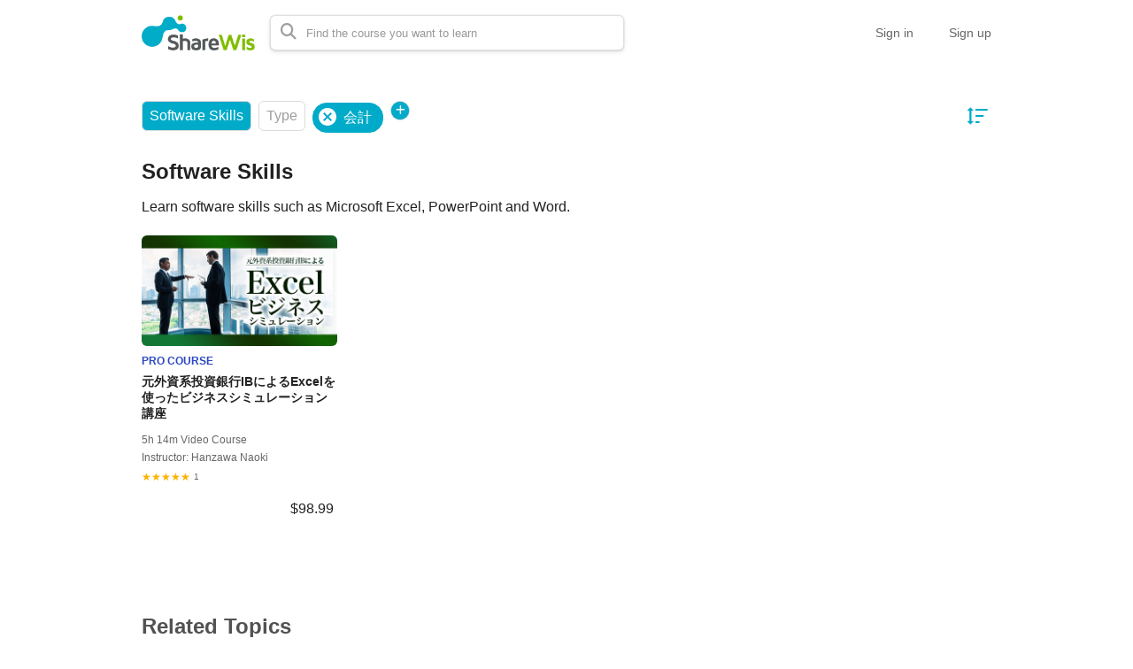

--- FILE ---
content_type: text/html; charset=utf-8
request_url: https://share-wis.com/en/categories/pc-skills?sort=featured&tag_url=accounting
body_size: 14687
content:
<!DOCTYPE html>
<html lang='en'>
<head>
<meta charset='utf-8'>
<meta content='IE=Edge,chrome=1' http-equiv='X-UA-Compatible'>
<meta content='width=device-width, initial-scale=1, maximum-scale=1, user-scalable=0' name='viewport'>
<meta content='telephone=no' name='format-detection'>
<!-- %link(href="/images/favicon.png" rel="shortcut icon") -->
<!-- BEGIN FAVICONS -->
<!-- # For MS-App -->
<meta content='#2d88ef' name='msapplication-TileColor'>
<meta content='/mstile-144x144.png' name='msapplication-TileImage'>
<link href='/images/favicons/favicon.ico' rel='shortcut icon' type='image/vnd.microsoft.icon'>
<link href='/images/favicons/favicon.ico' rel='icon' type='image/vnd.microsoft.icon'>
<!-- # For IOS -->
<link href='/images/favicons/apple-touch-icon-57x57.png' rel='apple-touch-icon' sizes='57x57'>
<link href='/images/favicons/apple-touch-icon-60x60.png' rel='apple-touch-icon' sizes='60x60'>
<link href='/images/favicons/apple-touch-icon-72x72.png' rel='apple-touch-icon' sizes='72x72'>
<link href='/images/favicons/apple-touch-icon-76x76.png' rel='apple-touch-icon' sizes='76x76'>
<link href='/images/favicons/apple-touch-icon-114x114.png' rel='apple-touch-icon' sizes='114x114'>
<link href='/images/favicons/apple-touch-icon-120x120.png' rel='apple-touch-icon' sizes='120x120'>
<link href='/images/favicons/apple-touch-icon-144x144.png' rel='apple-touch-icon' sizes='144x144'>
<link href='/images/favicons/apple-touch-icon-152x152.png' rel='apple-touch-icon' sizes='152x152'>
<link href='/images/favicons/apple-touch-icon-180x180.png' rel='apple-touch-icon' sizes='180x180'>
<!-- # For Android-Chrome -->
<link href='/images/favicons/android-chrome-36x36.png' rel='icon' sizes='36x36' type='image/png'>
<link href='/images/favicons/android-chrome-48x48.png' rel='icon' sizes='48x48' type='image/png'>
<link href='/images/favicons/android-chrome-72x72.png' rel='icon' sizes='72x72' type='image/png'>
<link href='/images/favicons/android-chrome-96x96.png' rel='icon' sizes='96x96' type='image/png'>
<link href='/images/favicons/android-chrome-128x128.png' rel='icon' sizes='128x128' type='image/png'>
<link href='/images/favicons/android-chrome-144x144.png' rel='icon' sizes='144x144' type='image/png'>
<link href='/images/favicons/android-chrome-152x152.png' rel='icon' sizes='152x152' type='image/png'>
<link href='/images/favicons/android-chrome-192x192.png' rel='icon' sizes='192x192' type='image/png'>
<link href='/images/favicons/android-chrome-256x256.png' rel='icon' sizes='256x256' type='image/png'>
<link href='/images/favicons/android-chrome-384x384.png' rel='icon' sizes='384x384' type='image/png'>
<link href='/images/favicons/android-chrome-512x512.png' rel='icon' sizes='512x512' type='image/png'>
<!-- # For Web -->
<link href='/images/favicons/icon-36x36.png' rel='icon' sizes='36x36' type='image/png'>
<link href='/images/favicons/icon-48x48.png' rel='icon' sizes='48x48' type='image/png'>
<link href='/images/favicons/icon-72x72.png' rel='icon' sizes='72x72' type='image/png'>
<link href='/images/favicons/icon-96x96.png' rel='icon' sizes='96x96' type='image/png'>
<link href='/images/favicons/icon-128x128.png' rel='icon' sizes='128x128' type='image/png'>
<link href='/images/favicons/icon-144x144.png' rel='icon' sizes='144x144' type='image/png'>
<link href='/images/favicons/icon-152x152.png' rel='icon' sizes='152x152' type='image/png'>
<link href='/images/favicons/icon-160x160.png' rel='icon' sizes='160x160' type='image/png'>
<link href='/images/favicons/icon-192x192.png' rel='icon' sizes='192x192' type='image/png'>
<link href='/images/favicons/icon-196x196.png' rel='icon' sizes='196x196' type='image/png'>
<link href='/images/favicons/icon-256x256.png' rel='icon' sizes='256x256' type='image/png'>
<link href='/images/favicons/icon-384x384.png' rel='icon' sizes='384x384' type='image/png'>
<link href='/images/favicons/icon-512x512.png' rel='icon' sizes='512x512' type='image/png'>
<link href='/images/favicons/icon-16x16.png' rel='icon' sizes='16x16' type='image/png'>
<link href='/images/favicons/icon-24x24.png' rel='icon' sizes='24x24' type='image/png'>
<link href='/images/favicons/icon-32x32.png' rel='icon' sizes='32x32' type='image/png'>
<!-- # File JSON for Android icon -->
<link href='/images/favicons/manifest.json' rel='manifest'>
<link href='//fonts.googleapis.com/css?family=Roboto:400,300,500,700&amp;amp;subset=latin,vietnamese' rel='stylesheet' type='text/css'>

<title>Software Skills Online Courses | ShareWis</title>
<meta name="description" content="Learn software skills such as Microsoft Excel, PowerPoint and Word with online courses on ShareWis.">
<link rel="canonical" href="https://share-wis.com/categories/pc-skills">
<meta name="robots" content="noindex, nofollow">
<link rel="alternate" href="https://share-wis.com/categories/pc-skills" hreflang="ja">
<link rel="alternate" href="https://share-wis.com/en/categories/pc-skills" hreflang="en">
<link rel="alternate" href="https://share-wis.com/vi/categories/pc-skills" hreflang="vi">
<link rel="alternate" href="https://share-wis.com/pt-BR/categories/pc-skills" hreflang="pt-BR">
<link rel="alternate" href="https://share-wis.com/ko/categories/pc-skills" hreflang="ko">
<link rel="alternate" href="https://share-wis.com/zh-CN/categories/pc-skills" hreflang="zh-CN">
<link rel="alternate" href="https://share-wis.com/zh-TW/categories/pc-skills" hreflang="zh-TW">
<meta property="og:title" content="Software Skills Online Courses">
<meta property="og:type" content="article">
<meta property="og:url" content="https://share-wis.com/en/categories/pc-skills?sort=featured&amp;tag_url=accounting">
<meta property="og:image" content="https://share-wis.com/images/sharewis_ogp.png">
<meta property="og:site_name" content="ShareWis">
<meta property="og:description" content="Learn software skills such as Microsoft Excel, PowerPoint and Word with online courses on ShareWis.">
<meta property="og:locale" content="en_US">
<meta name="twitter:card" content="summary_large_image">
<meta name="twitter:site" content="@sharewis">
<meta name="csrf-param" content="authenticity_token" />
<meta name="csrf-token" content="Wv8AuVGt4XNvRca4nzzDPAS4UaRUBrkdKaGcjctoJbB6BQhrsWfBtGpdrUKPzkqtDHgpmknv7q34F0oqRFOYiQ==" />
<link rel="stylesheet" media="all" href="https://assets.share-wis.com/assets/application-30efa05e7f9d245f308e4afa4799e70add6624ecc384edcb7f23859621bdd52a.css" />
<script src="https://challenges.cloudflare.com/turnstile/v0/api.js" async="async" defer="defer"></script>
<script src="/assets/application-ce14ef1ac21707ba032f1daeb61781d99e5e1b3305ce2f3ba44cbc2a8d9262a8.js"></script>
<script id='mcjs'>
(function(c,h,i,m,p){m=c.createElement(h),p=c.getElementsByTagName(h)[0],m.async=1,m.src=i,p.parentNode.insertBefore(m,p)}(document,"script","https://chimpstatic.com/mcjs-connected/js/users/0b8042979f23f7dc2db4a176c/ad944508d5e43d782918989ef.js"));
</script>

<link href='https://cdnjs.cloudflare.com/ajax/libs/selectize.js/0.12.6/css/selectize.default.min.css' rel='stylesheet' type='text/css'>
<link href='https://cdnjs.cloudflare.com/ajax/libs/animate.css/3.7.0/animate.min.css' rel='stylesheet' type='text/css'>
<link href='https://cdnjs.cloudflare.com/ajax/libs/slick-carousel/1.9.0/slick.min.css' rel='stylesheet' type='text/css'>
<link href='https://cdnjs.cloudflare.com/ajax/libs/raty/2.8.0/jquery.raty.min.css' rel='stylesheet' type='text/css'>
<link href='https://code.jquery.com/ui/1.8.24/themes/base/jquery-ui.css' rel='stylesheet' type='text/css'>
<link href='https://cdn.jsdelivr.net/npm/froala-editor@4.0.17/css/froala_editor.pkgd.min.css' rel='stylesheet' type='text/css'>
</head>

<script>
  $(function(){
  const analyticsUUID = window.localStorage.getItem('analytics-UUID');
    if (!analyticsUUID) {
      window.localStorage.setItem('analytics-UUID', 'b6f75113-1634-45a6-a1ff-2f6953c1cb71');
    }
  })
</script>

<body class='' onunload='' style=''>
<div class='body-inner-wrapper' style=''>
<script>
  $(function(){
    window.setDataMathTex = function(content) {
      var newContent = $($('<div></div>').html(content))
      newContent.find('span.math-tex').each(function() {
        $(this).attr('data-math-tex', $(this).html());
      });
      return newContent.html()
    }
  
    if (FroalaEditor) {
      FroalaEditor.DefineIcon('calculator', { NAME: 'calculator', template: 'font_awesome' });
  
      FroalaEditor.RegisterCommand('mathjax', {
        title: 'Insert LaTeX',
        icon: 'calculator',
        focus: true,
        undo: true,
        refreshAfterCallback: true,
        callback: function() {
          this.html.insert('<span class="math-tex">\\begin{equation}   \\end{equation}</span>');
          if (this.codeView) {
            if (!this.codeView.isActive()) {
              this.codeView.toggle()
            }
          }
        }
      })
  
      FroalaEditor.COMMANDS['videoByURL'].title = '動画のURLを入力';
      FroalaEditor.COMMANDS['audioByURL'].title = '音声のURLを入力';
    }
  
    window.removeDataMathTex = function(content) {
      var newContent = $($('<div></div>').html(content))
      newContent.find('span.math-tex').each(function() {
        $(this).html($(this).data('math-tex'));
        $(this).removeAttr('data-math-tex');
      });
      return newContent.html()
    }
  
    window.froalaSharedConfigs = {
      language: 'ja',
      heightMin: 360,
      heightMax: 800,
      attribution: false,
      key: 'Ne2C1sB4G4I4B15B9A8E6kOPVi1b1b2Le2e1G1AWMSGSAFDTGHWsE7D7D6A4A1H4B3C3D7A5==',
      quickInsertEnabled: false,
      codeViewKeepActiveButtons: ['moreMisc', 'fullscreen', 'mathjax'],
      imageEditButtons: ['imageReplace', 'imageAlign', 'imageRemove', '|', 'imageLink', 'linkOpen', 'linkEdit', 'linkRemove', '-', 'imageDisplay', 'imageStyle', 'imageAlt', 'imageSize'],
      imageInsertButtons: ['imageUpload', 'imageByURL'],
      imageAllowedTypes: ['jpeg', 'jpg', 'png'],
      imageUploadMethod: 'POST',
      imageUploadURL: '/editor_files',
      imageUploadParam: 'file',
      imageMaxSize: 30 * 1024 * 1024,
      videoUploadURL: '/editor_files',
      videoUploadParam: 'file',
      videoUploadMethod: 'POST',
      videoAllowedTypes: ['mp4'],
      videoMaxSize: 500 * 1024 * 1024,
      fileUploadMethod: 'POST',
      fileUploadURL: '/editor_files',
      fileUploadParam: 'file',
      fileMaxSize: 100 * 1024 * 1024,
      fileAllowedTypes: ['application/pdf', 'application/msword', 'application/vnd.openxmlformats-officedocument.wordprocessingml.document', 'image/jpeg', 'audio/mpeg', 'video/mp4', 'video/mpeg', 'image/png', 'application/vnd.ms-powerpoint', 'application/vnd.openxmlformats-officedocument.presentationml.presentation', 'application/vnd.rar', 'application/vnd.ms-excel', 'application/vnd.openxmlformats-officedocument.spreadsheetml.sheet', 'application/zip', 'application/x-7z-compressed', 'application/gzip', 'application/x-rar-compressed', 'application/octet-stream', 'application/x-zip-compressed', 'multipart/x-zip', 'application/x-zip'],
      htmlAllowedEmptyTags: ['*'],
      htmlUntouched: true,
      htmlAllowedAttrs: ['.*'],
      htmlAllowedTags: ['.*'],
      htmlAllowedStyleProps: ['.*'],
      htmlRemoveTags: [''],
      listAdvancedTypes: false,
      audioAllowedTypes: ['mp3', 'mpeg', 'x-m4a'],
      quickInsertButtons: ['audio', 'video'],
      audioUploadURL: '/editor_files',
      audioEditButtons: ['audioReplace', 'audioRemove', '|', 'audioAlign'],
      audioUploadMethod: 'POST',
      audioUploadParam: 'file',
      audioMaxSize: 100 * 1024 * 1024,
      toolbarButtons: {
        'moreText': {
          buttons: ['bold', 'textColor', 'underline', 'strikeThrough', 'subscript', 'superscript', 'fontSize', 'italic', 'backgroundColor', 'clearFormatting'],
          buttonsVisible: 2
        },
        'moreParagraph': {
          buttons: ['alignLeft', 'alignCenter', 'paragraphFormat', 'alignRight', 'alignJustify', 'formatOL', 'formatUL', 'outdent', 'indent', 'quote'],
          buttonsVisible: 3
        },
        'moreRich': {
          buttons: ['insertLink', 'insertImage', 'insertVideo', 'insertAudio', 'insertFile', 'insertTable', 'mathjax'],
          buttonsVisible: 2
        },
        'moreMisc': {
          buttons: ['html', 'undo', 'redo', 'fullscreen', 'mathjax'],
          buttonsVisible: 1
        }
      }
    }
  })
</script>

<div class='navbar navbar-header js-header navbar-fixed-top' style='height: 74px;'>
<div class='navbar-inner'>
<div class='container'>
<div class='logo-wrapper'>
<a class="brand " href="/en"><img class="site-logo" alt="ShareWis - Snack and Pro Courses" src="/images/sharewis_logo_header.png" /></a>
</div>
<div class='header-search-form'>
<form class="form-in-header js-search-form" action="/en/courses" accept-charset="UTF-8" method="get"><input name="utf8" type="hidden" value="&#x2713;" />
<button class='btn-in-input-area js-search-course'>
<i class='fa fa-search ' style=''></i>
</button>
<input type="text" name="query" id="query" value="" class="search-query js-course-search-query" placeholder="Find the course you want to learn" />
</form>

<script>
  $(function() {
    var SearchFormView = new Act.Views.Home.SearchFormView();
  })
</script>

</div>
<ul class='nav header-right-items pull-right'>
<li>
<a class="header-link-for-guest" href="/en/users/sign_in">Sign in</a>
</li>
<li><a class="header-link-for-guest" href="/users/signup">Sign up</a></li>

</ul>
<div class='clearfix'></div>
</div>
</div>
</div>


<div class='container container-wrapper'>
<div class='alert-wrapper' style='width: 960px; margin: 0 auto;'>

</div>
<div class='pro-courses all-courses-list' style='margin-top: 16px;'>
<div class='filters-section'>
<div class='filter dropdown active'>
<a data-toggle='dropdown'>
Software Skills
</a>
<ul class='dropdown-menu dropdown-v2' id='categories-dropdown'>
<li>
<a href="/en/courses?sort=featured&amp;tag_url=accounting">All
</a></li>
<li>
<a class="disabled" href="#">Programming
</a></li>
<li>
<a class="" href="/en/categories/business-skills?sort=featured&amp;tag_url=accounting">Business Skills
</a></li>
<li>
<a class="disabled" href="#">English
</a></li>
<li>
<a class="disabled" href="#">Japanese
</a></li>
<li>
<a class="" href="/en/courses?sort=featured&amp;tag_url=accounting">Software Skills
<img class="pull-right" src="/images/home/check.png" />
</a></li>
<li>
<a class="disabled" href="#">Design
</a></li>
<li>
<a class="disabled" href="#">Marketing
</a></li>
<li>
<a class="disabled" href="#">Lifestyle
</a></li>
<li>
<a class="disabled" href="#">Health, Beauty &amp; Sports
</a></li>
<li>
<a class="disabled" href="#">Teaching and Academics
</a></li>
<li>
<a class="disabled" href="#">Examinations
</a></li>
</ul>
</div>
<div class='filter dropdown'>
<a data-toggle='dropdown'>
Type
</a>
<ul class='dropdown-menu dropdown-v2'>
<li>
<a href="/en/courses?sort=featured&amp;tag_url=accounting&amp;url=pc-skills">All
<img class="pull-right" src="/images/home/check.png" />
</a></li>
<li>
<a class="disabled" href="#">Snack Courses

</a></li>
<li>
<a class="disabled" href="#">Snack Exam

</a></li>
<li>
<a class="disabled" href="#">Exam Event Course

</a></li>
<li>
<a class="disabled" href="#">Exam Course

</a></li>
<li>
<a class="disabled" href="#">Offline Courses

</a></li>
<li>
<a class="disabled" href="#">Products

</a></li>
<li>
<a class="" href="/en/courses?sort=featured&amp;tag_url=accounting&amp;type=pro_courses&amp;url=pc-skills">Pro Courses

</a></li>
<li>
<a class="disabled" href="#">Multi-event Courses

</a></li>
<li>
<a class="disabled" style="padding-left: 15px;" href="#">Set Courses

</a></li>
<!-- current_organization.has_subscription_course? -->
<li>
<a class="disabled" style="padding-left: 15px;" href="#">Subscription Courses

</a></li>
</ul>
</div>
<div class='tags-filter-wrapper'>
<div class='tags'>
<a class="filter tags-badge" href="/en/courses?sort=featured&amp;url=pc-skills"><img src="/images/home/cancel.png" />
<span>
会計
</span>
</a></div>
<div class='filter dropdown tags-dropdown active'>
<a data-toggle='dropdown'>
<span class='add-tag-button'>
<i class='fas fa-plus'></i>
</span>
</a>
<ul class='dropdown-menu dropdown-v2' id='tags-dropdown'>
<li>
<a href="/en/courses?operator=and&amp;sort=featured&amp;tag_ids%5B%5D=176&amp;tag_ids%5B%5D=541&amp;url=pc-skills">2,000円未満
</a></li>
<li>
<a href="/en/courses?operator=and&amp;sort=featured&amp;tag_ids%5B%5D=176&amp;tag_ids%5B%5D=572&amp;url=pc-skills">3DCG
</a></li>
<li>
<a href="/en/courses?operator=and&amp;sort=featured&amp;tag_ids%5B%5D=176&amp;tag_ids%5B%5D=560&amp;url=pc-skills">4,000～5,000円台
</a></li>
<li>
<a href="/en/courses?operator=and&amp;sort=featured&amp;tag_ids%5B%5D=176&amp;tag_ids%5B%5D=61&amp;url=pc-skills">7つの習慣
</a></li>
<li>
<a href="/en/courses?operator=and&amp;sort=featured&amp;tag_ids%5B%5D=176&amp;tag_ids%5B%5D=559&amp;url=pc-skills">8,800円以上
</a></li>
<li>
<a href="/en/courses?operator=and&amp;sort=featured&amp;tag_ids%5B%5D=176&amp;tag_ids%5B%5D=234&amp;url=pc-skills">Access
</a></li>
<li>
<a href="/en/courses?operator=and&amp;sort=featured&amp;tag_ids%5B%5D=176&amp;tag_ids%5B%5D=30&amp;url=pc-skills">Adobe その他
</a></li>
<li>
<a href="/en/courses?operator=and&amp;sort=featured&amp;tag_ids%5B%5D=176&amp;tag_ids%5B%5D=370&amp;url=pc-skills">Adobe系ソフトウェア
</a></li>
<li>
<a href="/en/courses?operator=and&amp;sort=featured&amp;tag_ids%5B%5D=176&amp;tag_ids%5B%5D=173&amp;url=pc-skills">AI・機械学習
</a></li>
<li>
<a href="/en/courses?operator=and&amp;sort=featured&amp;tag_ids%5B%5D=176&amp;tag_ids%5B%5D=249&amp;url=pc-skills">Ajax
</a></li>
<li>
<a href="/en/courses?operator=and&amp;sort=featured&amp;tag_ids%5B%5D=176&amp;tag_ids%5B%5D=308&amp;url=pc-skills">Android
</a></li>
<li>
<a href="/en/courses?operator=and&amp;sort=featured&amp;tag_ids%5B%5D=176&amp;tag_ids%5B%5D=253&amp;url=pc-skills">Android Studio
</a></li>
<li>
<a href="/en/courses?operator=and&amp;sort=featured&amp;tag_ids%5B%5D=176&amp;tag_ids%5B%5D=974&amp;url=pc-skills">Azure
</a></li>
<li>
<a href="/en/courses?operator=and&amp;sort=featured&amp;tag_ids%5B%5D=176&amp;tag_ids%5B%5D=112&amp;url=pc-skills">Biz IT セットコース
</a></li>
<li>
<a href="/en/courses?operator=and&amp;sort=featured&amp;tag_ids%5B%5D=176&amp;tag_ids%5B%5D=340&amp;url=pc-skills">BJT
</a></li>
<li>
<a href="/en/courses?operator=and&amp;sort=featured&amp;tag_ids%5B%5D=176&amp;tag_ids%5B%5D=573&amp;url=pc-skills">Blender
</a></li>
<li>
<a href="/en/courses?operator=and&amp;sort=featured&amp;tag_ids%5B%5D=176&amp;tag_ids%5B%5D=238&amp;url=pc-skills">Boostrap
</a></li>
<li>
<a href="/en/courses?operator=and&amp;sort=featured&amp;tag_ids%5B%5D=176&amp;tag_ids%5B%5D=121&amp;url=pc-skills">Business Ideas
</a></li>
<li>
<a href="/en/courses?operator=and&amp;sort=featured&amp;tag_ids%5B%5D=176&amp;tag_ids%5B%5D=51&amp;url=pc-skills">Business Skills (English)
</a></li>
<li>
<a href="/en/courses?operator=and&amp;sort=featured&amp;tag_ids%5B%5D=176&amp;tag_ids%5B%5D=22&amp;url=pc-skills">C#
</a></li>
<li>
<a href="/en/courses?operator=and&amp;sort=featured&amp;tag_ids%5B%5D=176&amp;tag_ids%5B%5D=66&amp;url=pc-skills">CCNP
</a></li>
<li>
<a href="/en/courses?operator=and&amp;sort=featured&amp;tag_ids%5B%5D=176&amp;tag_ids%5B%5D=856&amp;url=pc-skills">ChatGPT
</a></li>
<li>
<a href="/en/courses?operator=and&amp;sort=featured&amp;tag_ids%5B%5D=176&amp;tag_ids%5B%5D=415&amp;url=pc-skills">Compass特別価格
</a></li>
<li>
<a href="/en/courses?operator=and&amp;sort=featured&amp;tag_ids%5B%5D=176&amp;tag_ids%5B%5D=1682&amp;url=pc-skills">Copilot
</a></li>
<li>
<a href="/en/courses?operator=and&amp;sort=featured&amp;tag_ids%5B%5D=176&amp;tag_ids%5B%5D=867&amp;url=pc-skills">CRM
</a></li>
<li>
<a href="/en/courses?operator=and&amp;sort=featured&amp;tag_ids%5B%5D=176&amp;tag_ids%5B%5D=236&amp;url=pc-skills">CSS
</a></li>
<li>
<a href="/en/courses?operator=and&amp;sort=featured&amp;tag_ids%5B%5D=176&amp;tag_ids%5B%5D=52&amp;url=pc-skills">Design (English)
</a></li>
<li>
<a href="/en/courses?operator=and&amp;sort=featured&amp;tag_ids%5B%5D=176&amp;tag_ids%5B%5D=272&amp;url=pc-skills">Design (English)
</a></li>
<li>
<a href="/en/courses?operator=and&amp;sort=featured&amp;tag_ids%5B%5D=176&amp;tag_ids%5B%5D=44&amp;url=pc-skills">Develop (English)
</a></li>
<li>
<a href="/en/courses?operator=and&amp;sort=featured&amp;tag_ids%5B%5D=176&amp;tag_ids%5B%5D=244&amp;url=pc-skills">Django
</a></li>
<li>
<a href="/en/courses?operator=and&amp;sort=featured&amp;tag_ids%5B%5D=176&amp;tag_ids%5B%5D=270&amp;url=pc-skills">Dreamweaver
</a></li>
<li>
<a href="/en/courses?operator=and&amp;sort=featured&amp;tag_ids%5B%5D=176&amp;tag_ids%5B%5D=622&amp;url=pc-skills">DX
</a></li>
<li>
<a href="/en/courses?operator=and&amp;sort=featured&amp;tag_ids%5B%5D=176&amp;tag_ids%5B%5D=339&amp;url=pc-skills">English for Vietnamese
</a></li>
<li>
<a href="/en/courses?operator=and&amp;sort=featured&amp;tag_ids%5B%5D=176&amp;tag_ids%5B%5D=178&amp;url=pc-skills">Excel
</a></li>
<li>
<a href="/en/courses?operator=and&amp;sort=featured&amp;tag_ids%5B%5D=176&amp;tag_ids%5B%5D=302&amp;url=pc-skills">Excelマクロ
</a></li>
<li>
<a href="/en/courses?operator=and&amp;sort=featured&amp;tag_ids%5B%5D=176&amp;tag_ids%5B%5D=101&amp;url=pc-skills">EZ HSK
</a></li>
<li>
<a href="/en/courses?operator=and&amp;sort=featured&amp;tag_ids%5B%5D=176&amp;tag_ids%5B%5D=322&amp;url=pc-skills">Facebook
</a></li>
<li>
<a href="/en/courses?operator=and&amp;sort=featured&amp;tag_ids%5B%5D=176&amp;tag_ids%5B%5D=29&amp;url=pc-skills">GIMP
</a></li>
<li>
<a href="/en/courses?operator=and&amp;sort=featured&amp;tag_ids%5B%5D=176&amp;tag_ids%5B%5D=443&amp;url=pc-skills">Golang
</a></li>
<li>
<a href="/en/courses?operator=and&amp;sort=featured&amp;tag_ids%5B%5D=176&amp;tag_ids%5B%5D=321&amp;url=pc-skills">Googleアナリティクス
</a></li>
<li>
<a href="/en/courses?operator=and&amp;sort=featured&amp;tag_ids%5B%5D=176&amp;tag_ids%5B%5D=329&amp;url=pc-skills">Google広告・Yahoo!広告
</a></li>
<li>
<a href="/en/courses?operator=and&amp;sort=featured&amp;tag_ids%5B%5D=176&amp;tag_ids%5B%5D=174&amp;url=pc-skills">Grow with Google
</a></li>
<li>
<a href="/en/courses?operator=and&amp;sort=featured&amp;tag_ids%5B%5D=176&amp;tag_ids%5B%5D=6&amp;url=pc-skills">GTD
</a></li>
<li>
<a href="/en/courses?operator=and&amp;sort=featured&amp;tag_ids%5B%5D=176&amp;tag_ids%5B%5D=1331&amp;url=pc-skills">GX
</a></li>
<li>
<a href="/en/courses?operator=and&amp;sort=featured&amp;tag_ids%5B%5D=176&amp;tag_ids%5B%5D=358&amp;url=pc-skills">Health
</a></li>
<li>
<a href="/en/courses?operator=and&amp;sort=featured&amp;tag_ids%5B%5D=176&amp;tag_ids%5B%5D=235&amp;url=pc-skills">HTML
</a></li>
<li>
<a href="/en/courses?operator=and&amp;sort=featured&amp;tag_ids%5B%5D=176&amp;tag_ids%5B%5D=10&amp;url=pc-skills">Illustrator
</a></li>
<li>
<a href="/en/courses?operator=and&amp;sort=featured&amp;tag_ids%5B%5D=176&amp;tag_ids%5B%5D=268&amp;url=pc-skills">iMovie
</a></li>
<li>
<a href="/en/courses?operator=and&amp;sort=featured&amp;tag_ids%5B%5D=176&amp;tag_ids%5B%5D=267&amp;url=pc-skills">InDesign
</a></li>
<li>
<a href="/en/courses?operator=and&amp;sort=featured&amp;tag_ids%5B%5D=176&amp;tag_ids%5B%5D=90&amp;url=pc-skills">iOS
</a></li>
<li>
<a href="/en/courses?operator=and&amp;sort=featured&amp;tag_ids%5B%5D=176&amp;tag_ids%5B%5D=1780&amp;url=pc-skills">IoT
</a></li>
<li>
<a href="/en/courses?operator=and&amp;sort=featured&amp;tag_ids%5B%5D=176&amp;tag_ids%5B%5D=623&amp;url=pc-skills">ITパスポート試験
</a></li>
<li>
<a href="/en/courses?operator=and&amp;sort=featured&amp;tag_ids%5B%5D=176&amp;tag_ids%5B%5D=628&amp;url=pc-skills">IT補助金
</a></li>
<li>
<a href="/en/courses?operator=and&amp;sort=featured&amp;tag_ids%5B%5D=176&amp;tag_ids%5B%5D=347&amp;url=pc-skills">Japanese for Indonesian
</a></li>
<li>
<a href="/en/courses?operator=and&amp;sort=featured&amp;tag_ids%5B%5D=176&amp;tag_ids%5B%5D=346&amp;url=pc-skills">Japanese language
</a></li>
<li>
<a href="/en/courses?operator=and&amp;sort=featured&amp;tag_ids%5B%5D=176&amp;tag_ids%5B%5D=305&amp;url=pc-skills">Java
</a></li>
<li>
<a href="/en/courses?operator=and&amp;sort=featured&amp;tag_ids%5B%5D=176&amp;tag_ids%5B%5D=26&amp;url=pc-skills">Java・Android
</a></li>
<li>
<a href="/en/courses?operator=and&amp;sort=featured&amp;tag_ids%5B%5D=176&amp;tag_ids%5B%5D=115&amp;url=pc-skills">JavaScript
</a></li>
<li>
<a href="/en/courses?operator=and&amp;sort=featured&amp;tag_ids%5B%5D=176&amp;tag_ids%5B%5D=341&amp;url=pc-skills">JLPT
</a></li>
<li>
<a href="/en/courses?operator=and&amp;sort=featured&amp;tag_ids%5B%5D=176&amp;tag_ids%5B%5D=102&amp;url=pc-skills">JLPT English
</a></li>
<li>
<a href="/en/courses?operator=and&amp;sort=featured&amp;tag_ids%5B%5D=176&amp;tag_ids%5B%5D=92&amp;url=pc-skills">JLPT Vietnamese
</a></li>
<li>
<a href="/en/courses?operator=and&amp;sort=featured&amp;tag_ids%5B%5D=176&amp;tag_ids%5B%5D=239&amp;url=pc-skills">jQuery
</a></li>
<li>
<a href="/en/courses?operator=and&amp;sort=featured&amp;tag_ids%5B%5D=176&amp;tag_ids%5B%5D=240&amp;url=pc-skills">JSON
</a></li>
<li>
<a href="/en/courses?operator=and&amp;sort=featured&amp;tag_ids%5B%5D=176&amp;tag_ids%5B%5D=606&amp;url=pc-skills">JSTQB
</a></li>
<li>
<a href="/en/courses?operator=and&amp;sort=featured&amp;tag_ids%5B%5D=176&amp;tag_ids%5B%5D=241&amp;url=pc-skills">Kotlin
</a></li>
<li>
<a href="/en/courses?operator=and&amp;sort=featured&amp;tag_ids%5B%5D=176&amp;tag_ids%5B%5D=636&amp;url=pc-skills">Laravel
</a></li>
<li>
<a href="/en/courses?operator=and&amp;sort=featured&amp;tag_ids%5B%5D=176&amp;tag_ids%5B%5D=360&amp;url=pc-skills">Life in Japan
</a></li>
<li>
<a href="/en/courses?operator=and&amp;sort=featured&amp;tag_ids%5B%5D=176&amp;tag_ids%5B%5D=323&amp;url=pc-skills">LINE
</a></li>
<li>
<a href="/en/courses?operator=and&amp;sort=featured&amp;tag_ids%5B%5D=176&amp;tag_ids%5B%5D=304&amp;url=pc-skills">Linux
</a></li>
<li>
<a href="/en/courses?operator=and&amp;sort=featured&amp;tag_ids%5B%5D=176&amp;tag_ids%5B%5D=1373&amp;url=pc-skills">LP
</a></li>
<li>
<a href="/en/courses?operator=and&amp;sort=featured&amp;tag_ids%5B%5D=176&amp;tag_ids%5B%5D=666&amp;url=pc-skills">mac
</a></li>
<li>
<a href="/en/courses?operator=and&amp;sort=featured&amp;tag_ids%5B%5D=176&amp;tag_ids%5B%5D=969&amp;url=pc-skills">MAツール
</a></li>
<li>
<a href="/en/courses?operator=and&amp;sort=featured&amp;tag_ids%5B%5D=176&amp;tag_ids%5B%5D=371&amp;url=pc-skills">Microsoft系ソフトウェア
</a></li>
<li>
<a href="/en/courses?operator=and&amp;sort=featured&amp;tag_ids%5B%5D=176&amp;tag_ids%5B%5D=942&amp;url=pc-skills">miro
</a></li>
<li>
<a href="/en/courses?operator=and&amp;sort=featured&amp;tag_ids%5B%5D=176&amp;tag_ids%5B%5D=357&amp;url=pc-skills">Music
</a></li>
<li>
<a href="/en/courses?operator=and&amp;sort=featured&amp;tag_ids%5B%5D=176&amp;tag_ids%5B%5D=248&amp;url=pc-skills">MySQL
</a></li>
<li>
<a href="/en/courses?operator=and&amp;sort=featured&amp;tag_ids%5B%5D=176&amp;tag_ids%5B%5D=243&amp;url=pc-skills">Node.js
</a></li>
<li>
<a href="/en/courses?operator=and&amp;sort=featured&amp;tag_ids%5B%5D=176&amp;tag_ids%5B%5D=256&amp;url=pc-skills">Outlook
</a></li>
<li>
<a href="/en/courses?operator=and&amp;sort=featured&amp;tag_ids%5B%5D=176&amp;tag_ids%5B%5D=296&amp;url=pc-skills">PDCA
</a></li>
<li>
<a href="/en/courses?operator=and&amp;sort=featured&amp;tag_ids%5B%5D=176&amp;tag_ids%5B%5D=17&amp;url=pc-skills">Photoshop
</a></li>
<li>
<a href="/en/courses?operator=and&amp;sort=featured&amp;tag_ids%5B%5D=176&amp;tag_ids%5B%5D=242&amp;url=pc-skills">PHP
</a></li>
<li>
<a href="/en/courses?operator=and&amp;sort=featured&amp;tag_ids%5B%5D=176&amp;tag_ids%5B%5D=145&amp;url=pc-skills">PM(プロジェクトマネジメント)
</a></li>
<li>
<a href="/en/courses?operator=and&amp;sort=featured&amp;tag_ids%5B%5D=176&amp;tag_ids%5B%5D=629&amp;url=pc-skills">Power Automate Desktop
</a></li>
<li>
<a href="/en/courses?operator=and&amp;sort=featured&amp;tag_ids%5B%5D=176&amp;tag_ids%5B%5D=127&amp;url=pc-skills">PowerPoint
</a></li>
<li>
<a href="/en/courses?operator=and&amp;sort=featured&amp;tag_ids%5B%5D=176&amp;tag_ids%5B%5D=128&amp;url=pc-skills">Premiere
</a></li>
<li>
<a href="/en/courses?operator=and&amp;sort=featured&amp;tag_ids%5B%5D=176&amp;tag_ids%5B%5D=309&amp;url=pc-skills">Programming・Develop (English)
</a></li>
<li>
<a href="/en/courses?operator=and&amp;sort=featured&amp;tag_ids%5B%5D=176&amp;tag_ids%5B%5D=122&amp;url=pc-skills">PSD
</a></li>
<li>
<a href="/en/courses?operator=and&amp;sort=featured&amp;tag_ids%5B%5D=176&amp;tag_ids%5B%5D=11&amp;url=pc-skills">Python
</a></li>
<li>
<a href="/en/courses?operator=and&amp;sort=featured&amp;tag_ids%5B%5D=176&amp;tag_ids%5B%5D=172&amp;url=pc-skills">Python 1年生
</a></li>
<li>
<a href="/en/courses?operator=and&amp;sort=featured&amp;tag_ids%5B%5D=176&amp;tag_ids%5B%5D=621&amp;url=pc-skills">RPA
</a></li>
<li>
<a href="/en/courses?operator=and&amp;sort=featured&amp;tag_ids%5B%5D=176&amp;tag_ids%5B%5D=107&amp;url=pc-skills">Ruby
</a></li>
<li>
<a href="/en/courses?operator=and&amp;sort=featured&amp;tag_ids%5B%5D=176&amp;tag_ids%5B%5D=237&amp;url=pc-skills">Ruby on Rails
</a></li>
<li>
<a href="/en/courses?operator=and&amp;sort=featured&amp;tag_ids%5B%5D=176&amp;tag_ids%5B%5D=124&amp;url=pc-skills">SALE
</a></li>
<li>
<a href="/en/courses?operator=and&amp;sort=featured&amp;tag_ids%5B%5D=176&amp;tag_ids%5B%5D=245&amp;url=pc-skills">Scratch
</a></li>
<li>
<a href="/en/courses?operator=and&amp;sort=featured&amp;tag_ids%5B%5D=176&amp;tag_ids%5B%5D=250&amp;url=pc-skills">Selenium
</a></li>
<li>
<a href="/en/courses?operator=and&amp;sort=featured&amp;tag_ids%5B%5D=176&amp;tag_ids%5B%5D=155&amp;url=pc-skills">SEO
</a></li>
<li>
<a href="/en/courses?operator=and&amp;sort=featured&amp;tag_ids%5B%5D=176&amp;tag_ids%5B%5D=866&amp;url=pc-skills">SFA
</a></li>
<li>
<a href="/en/courses?operator=and&amp;sort=featured&amp;tag_ids%5B%5D=176&amp;tag_ids%5B%5D=262&amp;url=pc-skills">Sketch
</a></li>
<li>
<a href="/en/courses?operator=and&amp;sort=featured&amp;tag_ids%5B%5D=176&amp;tag_ids%5B%5D=142&amp;url=pc-skills">SNS
</a></li>
<li>
<a href="/en/courses?operator=and&amp;sort=featured&amp;tag_ids%5B%5D=176&amp;tag_ids%5B%5D=99&amp;url=pc-skills">SP経営
</a></li>
<li>
<a href="/en/courses?operator=and&amp;sort=featured&amp;tag_ids%5B%5D=176&amp;tag_ids%5B%5D=247&amp;url=pc-skills">SQL
</a></li>
<li>
<a href="/en/courses?operator=and&amp;sort=featured&amp;tag_ids%5B%5D=176&amp;tag_ids%5B%5D=307&amp;url=pc-skills">Swift
</a></li>
<li>
<a href="/en/courses?operator=and&amp;sort=featured&amp;tag_ids%5B%5D=176&amp;tag_ids%5B%5D=1234&amp;url=pc-skills">SWOT分析
</a></li>
<li>
<a href="/en/courses?operator=and&amp;sort=featured&amp;tag_ids%5B%5D=176&amp;tag_ids%5B%5D=348&amp;url=pc-skills">Tiếng Nhật
</a></li>
<li>
<a href="/en/courses?operator=and&amp;sort=featured&amp;tag_ids%5B%5D=176&amp;tag_ids%5B%5D=349&amp;url=pc-skills">Tiếng Trung quốc
</a></li>
<li>
<a href="/en/courses?operator=and&amp;sort=featured&amp;tag_ids%5B%5D=176&amp;tag_ids%5B%5D=953&amp;url=pc-skills">TikTok
</a></li>
<li>
<a href="/en/courses?operator=and&amp;sort=featured&amp;tag_ids%5B%5D=176&amp;tag_ids%5B%5D=58&amp;url=pc-skills">TOEIC
</a></li>
<li>
<a href="/en/courses?operator=and&amp;sort=featured&amp;tag_ids%5B%5D=176&amp;tag_ids%5B%5D=359&amp;url=pc-skills">Trivia
</a></li>
<li>
<a href="/en/courses?operator=and&amp;sort=featured&amp;tag_ids%5B%5D=176&amp;tag_ids%5B%5D=324&amp;url=pc-skills">Twitter
</a></li>
<li>
<a href="/en/courses?operator=and&amp;sort=featured&amp;tag_ids%5B%5D=176&amp;tag_ids%5B%5D=720&amp;url=pc-skills">UiPath
</a></li>
<li>
<a href="/en/courses?operator=and&amp;sort=featured&amp;tag_ids%5B%5D=176&amp;tag_ids%5B%5D=708&amp;url=pc-skills">Unity
</a></li>
<li>
<a href="/en/courses?operator=and&amp;sort=featured&amp;tag_ids%5B%5D=176&amp;tag_ids%5B%5D=116&amp;url=pc-skills">UXデザイン
</a></li>
<li>
<a href="/en/courses?operator=and&amp;sort=featured&amp;tag_ids%5B%5D=176&amp;tag_ids%5B%5D=14&amp;url=pc-skills">VBA
</a></li>
<li>
<a href="/en/courses?operator=and&amp;sort=featured&amp;tag_ids%5B%5D=176&amp;tag_ids%5B%5D=123&amp;url=pc-skills">Web Skills
</a></li>
<li>
<a href="/en/courses?operator=and&amp;sort=featured&amp;tag_ids%5B%5D=176&amp;tag_ids%5B%5D=609&amp;url=pc-skills">Webデザイン
</a></li>
<li>
<a href="/en/courses?operator=and&amp;sort=featured&amp;tag_ids%5B%5D=176&amp;tag_ids%5B%5D=331&amp;url=pc-skills">Webマーケ・その他
</a></li>
<li>
<a href="/en/courses?operator=and&amp;sort=featured&amp;tag_ids%5B%5D=176&amp;tag_ids%5B%5D=269&amp;url=pc-skills">Web制作・開発
</a></li>
<li>
<a href="/en/courses?operator=and&amp;sort=featured&amp;tag_ids%5B%5D=176&amp;tag_ids%5B%5D=311&amp;url=pc-skills">web開発
</a></li>
<li>
<a href="/en/courses?operator=and&amp;sort=featured&amp;tag_ids%5B%5D=176&amp;tag_ids%5B%5D=257&amp;url=pc-skills">Windows 10
</a></li>
<li>
<a href="/en/courses?operator=and&amp;sort=featured&amp;tag_ids%5B%5D=176&amp;tag_ids%5B%5D=671&amp;url=pc-skills">Windows 11
</a></li>
<li>
<a href="/en/courses?operator=and&amp;sort=featured&amp;tag_ids%5B%5D=176&amp;tag_ids%5B%5D=635&amp;url=pc-skills">Wix
</a></li>
<li>
<a href="/en/courses?operator=and&amp;sort=featured&amp;tag_ids%5B%5D=176&amp;tag_ids%5B%5D=1364&amp;url=pc-skills">Wix Studio
</a></li>
<li>
<a href="/en/courses?operator=and&amp;sort=featured&amp;tag_ids%5B%5D=176&amp;tag_ids%5B%5D=28&amp;url=pc-skills">Word
</a></li>
<li>
<a href="/en/courses?operator=and&amp;sort=featured&amp;tag_ids%5B%5D=176&amp;tag_ids%5B%5D=89&amp;url=pc-skills">WordPress
</a></li>
<li>
<a href="/en/courses?operator=and&amp;sort=featured&amp;tag_ids%5B%5D=176&amp;tag_ids%5B%5D=252&amp;url=pc-skills">Xcode
</a></li>
<li>
<a href="/en/courses?operator=and&amp;sort=featured&amp;tag_ids%5B%5D=176&amp;tag_ids%5B%5D=325&amp;url=pc-skills">YouTube
</a></li>
<li>
<a href="/en/courses?operator=and&amp;sort=featured&amp;tag_ids%5B%5D=176&amp;tag_ids%5B%5D=407&amp;url=pc-skills">Zoom
</a></li>
<li>
<a href="/en/courses?operator=and&amp;sort=featured&amp;tag_ids%5B%5D=176&amp;tag_ids%5B%5D=626&amp;url=pc-skills">アート思考
</a></li>
<li>
<a href="/en/courses?operator=and&amp;sort=featured&amp;tag_ids%5B%5D=176&amp;tag_ids%5B%5D=289&amp;url=pc-skills">アイディア発想術
</a></li>
<li>
<a href="/en/courses?operator=and&amp;sort=featured&amp;tag_ids%5B%5D=176&amp;tag_ids%5B%5D=169&amp;url=pc-skills">アクチュアリー
</a></li>
<li>
<a href="/en/courses?operator=and&amp;sort=featured&amp;tag_ids%5B%5D=176&amp;tag_ids%5B%5D=574&amp;url=pc-skills">アニメーション
</a></li>
<li>
<a href="/en/courses?operator=and&amp;sort=featured&amp;tag_ids%5B%5D=176&amp;tag_ids%5B%5D=120&amp;url=pc-skills">アフィリエイト
</a></li>
<li>
<a href="/en/courses?operator=and&amp;sort=featured&amp;tag_ids%5B%5D=176&amp;tag_ids%5B%5D=69&amp;url=pc-skills">アロマ
</a></li>
<li>
<a href="/en/courses?operator=and&amp;sort=featured&amp;tag_ids%5B%5D=176&amp;tag_ids%5B%5D=885&amp;url=pc-skills">アンコンシャス・バイアス
</a></li>
<li>
<a href="/en/courses?operator=and&amp;sort=featured&amp;tag_ids%5B%5D=176&amp;tag_ids%5B%5D=366&amp;url=pc-skills">インテリア
</a></li>
<li>
<a href="/en/courses?operator=and&amp;sort=featured&amp;tag_ids%5B%5D=176&amp;tag_ids%5B%5D=1324&amp;url=pc-skills">エシカル経営
</a></li>
<li>
<a href="/en/courses?operator=and&amp;sort=featured&amp;tag_ids%5B%5D=176&amp;tag_ids%5B%5D=966&amp;url=pc-skills">エバーグリーン・ローンチ
</a></li>
<li>
<a href="/en/courses?operator=and&amp;sort=featured&amp;tag_ids%5B%5D=176&amp;tag_ids%5B%5D=1368&amp;url=pc-skills">エンプロイアビリティ
</a></li>
<li>
<a href="/en/courses?operator=and&amp;sort=featured&amp;tag_ids%5B%5D=176&amp;tag_ids%5B%5D=150&amp;url=pc-skills">お金
</a></li>
<li>
<a href="/en/courses?operator=and&amp;sort=featured&amp;tag_ids%5B%5D=176&amp;tag_ids%5B%5D=130&amp;url=pc-skills">カーテン
</a></li>
<li>
<a href="/en/courses?operator=and&amp;sort=featured&amp;tag_ids%5B%5D=176&amp;tag_ids%5B%5D=1323&amp;url=pc-skills">カーボンニュートラル
</a></li>
<li>
<a href="/en/courses?operator=and&amp;sort=featured&amp;tag_ids%5B%5D=176&amp;tag_ids%5B%5D=34&amp;url=pc-skills">カメラ
</a></li>
<li>
<a href="/en/courses?operator=and&amp;sort=featured&amp;tag_ids%5B%5D=176&amp;tag_ids%5B%5D=126&amp;url=pc-skills">ギター
</a></li>
<li>
<a href="/en/courses?operator=and&amp;sort=featured&amp;tag_ids%5B%5D=176&amp;tag_ids%5B%5D=1325&amp;url=pc-skills">グリーントランスフォーメーション
</a></li>
<li>
<a href="/en/courses?operator=and&amp;sort=featured&amp;tag_ids%5B%5D=176&amp;tag_ids%5B%5D=264&amp;url=pc-skills">クリスタ
</a></li>
<li>
<a href="/en/courses?operator=and&amp;sort=featured&amp;tag_ids%5B%5D=176&amp;tag_ids%5B%5D=36&amp;url=pc-skills">クレーム・トラブル対応
</a></li>
<li>
<a href="/en/courses?operator=and&amp;sort=featured&amp;tag_ids%5B%5D=176&amp;tag_ids%5B%5D=316&amp;url=pc-skills">グローバル化
</a></li>
<li>
<a href="/en/courses?operator=and&amp;sort=featured&amp;tag_ids%5B%5D=176&amp;tag_ids%5B%5D=100&amp;url=pc-skills">コピーライティング
</a></li>
<li>
<a href="/en/courses?operator=and&amp;sort=featured&amp;tag_ids%5B%5D=176&amp;tag_ids%5B%5D=283&amp;url=pc-skills">コミュニケーション・対話術
</a></li>
<li>
<a href="/en/courses?operator=and&amp;sort=featured&amp;tag_ids%5B%5D=176&amp;tag_ids%5B%5D=23&amp;url=pc-skills">ゴルフ
</a></li>
<li>
<a href="/en/courses?operator=and&amp;sort=featured&amp;tag_ids%5B%5D=176&amp;tag_ids%5B%5D=156&amp;url=pc-skills">コンテンツマーケティング
</a></li>
<li>
<a href="/en/courses?operator=and&amp;sort=featured&amp;tag_ids%5B%5D=176&amp;tag_ids%5B%5D=1001&amp;url=pc-skills">コンピュータ
</a></li>
<li>
<a href="/en/courses?operator=and&amp;sort=featured&amp;tag_ids%5B%5D=176&amp;tag_ids%5B%5D=1236&amp;url=pc-skills">コンフリクト・マネジメント
</a></li>
<li>
<a href="/en/courses?operator=and&amp;sort=featured&amp;tag_ids%5B%5D=176&amp;tag_ids%5B%5D=260&amp;url=pc-skills">システム構築・開発
</a></li>
<li>
<a href="/en/courses?operator=and&amp;sort=featured&amp;tag_ids%5B%5D=176&amp;tag_ids%5B%5D=1367&amp;url=pc-skills">ストレスコーピング
</a></li>
<li>
<a href="/en/courses?operator=and&amp;sort=featured&amp;tag_ids%5B%5D=176&amp;tag_ids%5B%5D=353&amp;url=pc-skills">スポーツ
</a></li>
<li>
<a href="/en/courses?operator=and&amp;sort=featured&amp;tag_ids%5B%5D=176&amp;tag_ids%5B%5D=1235&amp;url=pc-skills">センスメイキング
</a></li>
<li>
<a href="/en/courses?operator=and&amp;sort=featured&amp;tag_ids%5B%5D=176&amp;tag_ids%5B%5D=259&amp;url=pc-skills">ソフトウェアスキル・その他
</a></li>
<li>
<a href="/en/courses?operator=and&amp;sort=featured&amp;tag_ids%5B%5D=176&amp;tag_ids%5B%5D=619&amp;url=pc-skills">タイムマネジメント
</a></li>
<li>
<a href="/en/courses?operator=and&amp;sort=featured&amp;tag_ids%5B%5D=176&amp;tag_ids%5B%5D=275&amp;url=pc-skills">タスク管理
</a></li>
<li>
<a href="/en/courses?operator=and&amp;sort=featured&amp;tag_ids%5B%5D=176&amp;tag_ids%5B%5D=733&amp;url=pc-skills">データサイエンス
</a></li>
<li>
<a href="/en/courses?operator=and&amp;sort=featured&amp;tag_ids%5B%5D=176&amp;tag_ids%5B%5D=246&amp;url=pc-skills">データベース
</a></li>
<li>
<a href="/en/courses?operator=and&amp;sort=featured&amp;tag_ids%5B%5D=176&amp;tag_ids%5B%5D=625&amp;url=pc-skills">データ分析
</a></li>
<li>
<a href="/en/courses?operator=and&amp;sort=featured&amp;tag_ids%5B%5D=176&amp;tag_ids%5B%5D=265&amp;url=pc-skills">デザイン・クリエイティブ・その他
</a></li>
<li>
<a href="/en/courses?operator=and&amp;sort=featured&amp;tag_ids%5B%5D=176&amp;tag_ids%5B%5D=1141&amp;url=pc-skills">デジタルマーケティング
</a></li>
<li>
<a href="/en/courses?operator=and&amp;sort=featured&amp;tag_ids%5B%5D=176&amp;tag_ids%5B%5D=254&amp;url=pc-skills">デスクトップアプリ開発
</a></li>
<li>
<a href="/en/courses?operator=and&amp;sort=featured&amp;tag_ids%5B%5D=176&amp;tag_ids%5B%5D=1004&amp;url=pc-skills">デッサン
</a></li>
<li>
<a href="/en/courses?operator=and&amp;sort=featured&amp;tag_ids%5B%5D=176&amp;tag_ids%5B%5D=4&amp;url=pc-skills">ネイルアート
</a></li>
<li>
<a href="/en/courses?operator=and&amp;sort=featured&amp;tag_ids%5B%5D=176&amp;tag_ids%5B%5D=382&amp;url=pc-skills">ネットワーク
</a></li>
<li>
<a href="/en/courses?operator=and&amp;sort=featured&amp;tag_ids%5B%5D=176&amp;tag_ids%5B%5D=381&amp;url=pc-skills">ネットワークスペシャリスト試験
</a></li>
<li>
<a href="/en/courses?operator=and&amp;sort=featured&amp;tag_ids%5B%5D=176&amp;tag_ids%5B%5D=288&amp;url=pc-skills">ノート活用術
</a></li>
<li>
<a href="/en/courses?operator=and&amp;sort=featured&amp;tag_ids%5B%5D=176&amp;tag_ids%5B%5D=717&amp;url=pc-skills">ハラスメント
</a></li>
<li>
<a href="/en/courses?operator=and&amp;sort=featured&amp;tag_ids%5B%5D=176&amp;tag_ids%5B%5D=425&amp;url=pc-skills">ピアノ
</a></li>
<li>
<a href="/en/courses?operator=and&amp;sort=featured&amp;tag_ids%5B%5D=176&amp;tag_ids%5B%5D=297&amp;url=pc-skills">ビジネススキル・その他
</a></li>
<li>
<a href="/en/courses?operator=and&amp;sort=featured&amp;tag_ids%5B%5D=176&amp;tag_ids%5B%5D=293&amp;url=pc-skills">ビジネスマナー
</a></li>
<li>
<a href="/en/courses?operator=and&amp;sort=featured&amp;tag_ids%5B%5D=176&amp;tag_ids%5B%5D=117&amp;url=pc-skills">ビジネス書著者
</a></li>
<li>
<a href="/en/courses?operator=and&amp;sort=featured&amp;tag_ids%5B%5D=176&amp;tag_ids%5B%5D=84&amp;url=pc-skills">ビジネス英語
</a></li>
<li>
<a href="/en/courses?operator=and&amp;sort=featured&amp;tag_ids%5B%5D=176&amp;tag_ids%5B%5D=330&amp;url=pc-skills">ビッグデータ
</a></li>
<li>
<a href="/en/courses?operator=and&amp;sort=featured&amp;tag_ids%5B%5D=176&amp;tag_ids%5B%5D=303&amp;url=pc-skills">ピボットテーブル
</a></li>
<li>
<a href="/en/courses?operator=and&amp;sort=featured&amp;tag_ids%5B%5D=176&amp;tag_ids%5B%5D=593&amp;url=pc-skills">ファイナンシャル・プランナー
</a></li>
<li>
<a href="/en/courses?operator=and&amp;sort=featured&amp;tag_ids%5B%5D=176&amp;tag_ids%5B%5D=1369&amp;url=pc-skills">フォロワーシップ
</a></li>
<li>
<a href="/en/courses?operator=and&amp;sort=featured&amp;tag_ids%5B%5D=176&amp;tag_ids%5B%5D=1140&amp;url=pc-skills">ブラインドタッチ
</a></li>
<li>
<a href="/en/courses?operator=and&amp;sort=featured&amp;tag_ids%5B%5D=176&amp;tag_ids%5B%5D=79&amp;url=pc-skills">プラットフォーム戦略
</a></li>
<li>
<a href="/en/courses?operator=and&amp;sort=featured&amp;tag_ids%5B%5D=176&amp;tag_ids%5B%5D=125&amp;url=pc-skills">フランス語
</a></li>
<li>
<a href="/en/courses?operator=and&amp;sort=featured&amp;tag_ids%5B%5D=176&amp;tag_ids%5B%5D=279&amp;url=pc-skills">ブランディング
</a></li>
<li>
<a href="/en/courses?operator=and&amp;sort=featured&amp;tag_ids%5B%5D=176&amp;tag_ids%5B%5D=295&amp;url=pc-skills">フレームワーク
</a></li>
<li>
<a href="/en/courses?operator=and&amp;sort=featured&amp;tag_ids%5B%5D=176&amp;tag_ids%5B%5D=38&amp;url=pc-skills">プレゼンテーション
</a></li>
<li>
<a href="/en/courses?operator=and&amp;sort=featured&amp;tag_ids%5B%5D=176&amp;tag_ids%5B%5D=326&amp;url=pc-skills">ブログ
</a></li>
<li>
<a href="/en/courses?operator=and&amp;sort=featured&amp;tag_ids%5B%5D=176&amp;tag_ids%5B%5D=255&amp;url=pc-skills">プログラミング・その他
</a></li>
<li>
<a href="/en/courses?operator=and&amp;sort=featured&amp;tag_ids%5B%5D=176&amp;tag_ids%5B%5D=141&amp;url=pc-skills">プログラミングセール
</a></li>
<li>
<a href="/en/courses?operator=and&amp;sort=featured&amp;tag_ids%5B%5D=176&amp;tag_ids%5B%5D=167&amp;url=pc-skills">ブロックチェーン
</a></li>
<li>
<a href="/en/courses?operator=and&amp;sort=featured&amp;tag_ids%5B%5D=176&amp;tag_ids%5B%5D=233&amp;url=pc-skills">ペライチ
</a></li>
<li>
<a href="/en/courses?operator=and&amp;sort=featured&amp;tag_ids%5B%5D=176&amp;tag_ids%5B%5D=111&amp;url=pc-skills">ホメオパシー
</a></li>
<li>
<a href="/en/courses?operator=and&amp;sort=featured&amp;tag_ids%5B%5D=176&amp;tag_ids%5B%5D=56&amp;url=pc-skills">マーケティング
</a></li>
<li>
<a href="/en/courses?operator=and&amp;sort=featured&amp;tag_ids%5B%5D=176&amp;tag_ids%5B%5D=291&amp;url=pc-skills">マインドマップ
</a></li>
<li>
<a href="/en/courses?operator=and&amp;sort=featured&amp;tag_ids%5B%5D=176&amp;tag_ids%5B%5D=634&amp;url=pc-skills">マニュアル作成
</a></li>
<li>
<a href="/en/courses?operator=and&amp;sort=featured&amp;tag_ids%5B%5D=176&amp;tag_ids%5B%5D=175&amp;url=pc-skills">マネジメント
</a></li>
<li>
<a href="/en/courses?operator=and&amp;sort=featured&amp;tag_ids%5B%5D=176&amp;tag_ids%5B%5D=118&amp;url=pc-skills">マンガ
</a></li>
<li>
<a href="/en/courses?operator=and&amp;sort=featured&amp;tag_ids%5B%5D=176&amp;tag_ids%5B%5D=55&amp;url=pc-skills">マンガEnglish
</a></li>
<li>
<a href="/en/courses?operator=and&amp;sort=featured&amp;tag_ids%5B%5D=176&amp;tag_ids%5B%5D=137&amp;url=pc-skills">ミミプロ
</a></li>
<li>
<a href="/en/courses?operator=and&amp;sort=featured&amp;tag_ids%5B%5D=176&amp;tag_ids%5B%5D=157&amp;url=pc-skills">メールマーケティング
</a></li>
<li>
<a href="/en/courses?operator=and&amp;sort=featured&amp;tag_ids%5B%5D=176&amp;tag_ids%5B%5D=1239&amp;url=pc-skills">メタ認知
</a></li>
<li>
<a href="/en/courses?operator=and&amp;sort=featured&amp;tag_ids%5B%5D=176&amp;tag_ids%5B%5D=327&amp;url=pc-skills">メルマガ
</a></li>
<li>
<a href="/en/courses?operator=and&amp;sort=featured&amp;tag_ids%5B%5D=176&amp;tag_ids%5B%5D=35&amp;url=pc-skills">メンタルヘルス
</a></li>
<li>
<a href="/en/courses?operator=and&amp;sort=featured&amp;tag_ids%5B%5D=176&amp;tag_ids%5B%5D=575&amp;url=pc-skills">モデリング
</a></li>
<li>
<a href="/en/courses?operator=and&amp;sort=featured&amp;tag_ids%5B%5D=176&amp;tag_ids%5B%5D=251&amp;url=pc-skills">モバイルアプリ開発
</a></li>
<li>
<a href="/en/courses?operator=and&amp;sort=featured&amp;tag_ids%5B%5D=176&amp;tag_ids%5B%5D=292&amp;url=pc-skills">やる気・モチベーション
</a></li>
<li>
<a href="/en/courses?operator=and&amp;sort=featured&amp;tag_ids%5B%5D=176&amp;tag_ids%5B%5D=610&amp;url=pc-skills">ライブ配信
</a></li>
<li>
<a href="/en/courses?operator=and&amp;sort=featured&amp;tag_ids%5B%5D=176&amp;tag_ids%5B%5D=285&amp;url=pc-skills">リーダーシップ
</a></li>
<li>
<a href="/en/courses?operator=and&amp;sort=featured&amp;tag_ids%5B%5D=176&amp;tag_ids%5B%5D=94&amp;url=pc-skills">ロジカルシンキング
</a></li>
<li>
<a href="/en/courses?operator=and&amp;sort=featured&amp;tag_ids%5B%5D=176&amp;tag_ids%5B%5D=1245&amp;url=pc-skills">ロジカルプレゼン
</a></li>
<li>
<a href="/en/courses?operator=and&amp;sort=featured&amp;tag_ids%5B%5D=176&amp;tag_ids%5B%5D=315&amp;url=pc-skills">ワークライフバランス
</a></li>
<li>
<a href="/en/courses?operator=and&amp;sort=featured&amp;tag_ids%5B%5D=176&amp;tag_ids%5B%5D=16&amp;url=pc-skills">中国語
</a></li>
<li>
<a href="/en/courses?operator=and&amp;sort=featured&amp;tag_ids%5B%5D=176&amp;tag_ids%5B%5D=343&amp;url=pc-skills">中国語・文法
</a></li>
<li>
<a href="/en/courses?operator=and&amp;sort=featured&amp;tag_ids%5B%5D=176&amp;tag_ids%5B%5D=344&amp;url=pc-skills">中国語・発音
</a></li>
<li>
<a href="/en/courses?operator=and&amp;sort=featured&amp;tag_ids%5B%5D=176&amp;tag_ids%5B%5D=286&amp;url=pc-skills">交渉術
</a></li>
<li>
<a href="/en/courses?operator=and&amp;sort=featured&amp;tag_ids%5B%5D=176&amp;tag_ids%5B%5D=168&amp;url=pc-skills">人材育成
</a></li>
<li>
<a href="/en/courses?operator=and&amp;sort=featured&amp;tag_ids%5B%5D=176&amp;tag_ids%5B%5D=284&amp;url=pc-skills">人間関係構築術
</a></li>
<li>
<a href="/en/courses?operator=and&amp;sort=featured&amp;tag_ids%5B%5D=176&amp;tag_ids%5B%5D=276&amp;url=pc-skills">会社の数字
</a></li>
<li>
<a href="/en/courses?operator=and&amp;sort=featured&amp;tag_ids%5B%5D=176&amp;tag_ids%5B%5D=352&amp;url=pc-skills">健康・美容
</a></li>
<li>
<a href="/en/courses?operator=and&amp;sort=featured&amp;tag_ids%5B%5D=176&amp;tag_ids%5B%5D=136&amp;url=pc-skills">傾聴
</a></li>
<li>
<a href="/en/courses?operator=and&amp;sort=featured&amp;tag_ids%5B%5D=176&amp;tag_ids%5B%5D=282&amp;url=pc-skills">傾聴力
</a></li>
<li>
<a href="/en/courses?operator=and&amp;sort=featured&amp;tag_ids%5B%5D=176&amp;tag_ids%5B%5D=351&amp;url=pc-skills">先生・講師向け
</a></li>
<li>
<a href="/en/courses?operator=and&amp;sort=featured&amp;tag_ids%5B%5D=176&amp;tag_ids%5B%5D=620&amp;url=pc-skills">公務員
</a></li>
<li>
<a href="/en/courses?operator=and&amp;sort=featured&amp;tag_ids%5B%5D=176&amp;tag_ids%5B%5D=271&amp;url=pc-skills">写真・動画撮影
</a></li>
<li>
<a href="/en/courses?operator=and&amp;sort=featured&amp;tag_ids%5B%5D=176&amp;tag_ids%5B%5D=328&amp;url=pc-skills">副業
</a></li>
<li>
<a href="/en/courses?operator=and&amp;sort=featured&amp;tag_ids%5B%5D=176&amp;tag_ids%5B%5D=81&amp;url=pc-skills">動画制作
</a></li>
<li>
<a href="/en/courses?operator=and&amp;sort=featured&amp;tag_ids%5B%5D=176&amp;tag_ids%5B%5D=109&amp;url=pc-skills">医療通訳
</a></li>
<li>
<a href="/en/courses?operator=and&amp;sort=featured&amp;tag_ids%5B%5D=176&amp;tag_ids%5B%5D=266&amp;url=pc-skills">印刷物編集・制作
</a></li>
<li>
<a href="/en/courses?operator=and&amp;sort=featured&amp;tag_ids%5B%5D=176&amp;tag_ids%5B%5D=1355&amp;url=pc-skills">商品開発
</a></li>
<li>
<a href="/en/courses?operator=and&amp;sort=featured&amp;tag_ids%5B%5D=176&amp;tag_ids%5B%5D=281&amp;url=pc-skills">営業・商談
</a></li>
<li>
<a href="/en/courses?operator=and&amp;sort=featured&amp;tag_ids%5B%5D=176&amp;tag_ids%5B%5D=67&amp;url=pc-skills">国内旅行業務取扱管理者
</a></li>
<li>
<a href="/en/courses?operator=and&amp;sort=featured&amp;tag_ids%5B%5D=176&amp;tag_ids%5B%5D=1363&amp;url=pc-skills">基本情報技術者試験
</a></li>
<li>
<a href="/en/courses?operator=and&amp;sort=featured&amp;tag_ids%5B%5D=176&amp;tag_ids%5B%5D=151&amp;url=pc-skills">外務員資格試験対策
</a></li>
<li>
<a href="/en/courses?operator=and&amp;sort=featured&amp;tag_ids%5B%5D=176&amp;tag_ids%5B%5D=314&amp;url=pc-skills">多様性
</a></li>
<li>
<a href="/en/courses?operator=and&amp;sort=featured&amp;tag_ids%5B%5D=176&amp;tag_ids%5B%5D=365&amp;url=pc-skills">妊活・妊娠
</a></li>
<li>
<a href="/en/courses?operator=and&amp;sort=featured&amp;tag_ids%5B%5D=176&amp;tag_ids%5B%5D=62&amp;url=pc-skills">子ども向けプログラミング
</a></li>
<li>
<a href="/en/courses?operator=and&amp;sort=featured&amp;tag_ids%5B%5D=176&amp;tag_ids%5B%5D=138&amp;url=pc-skills">学校教師
</a></li>
<li>
<a href="/en/courses?operator=and&amp;sort=featured&amp;tag_ids%5B%5D=176&amp;tag_ids%5B%5D=548&amp;url=pc-skills">完訳7つの習慣 分割版
</a></li>
<li>
<a href="/en/courses?operator=and&amp;sort=featured&amp;tag_ids%5B%5D=176&amp;tag_ids%5B%5D=148&amp;url=pc-skills">就活
</a></li>
<li>
<a href="/en/courses?operator=and&amp;sort=featured&amp;tag_ids%5B%5D=176&amp;tag_ids%5B%5D=301&amp;url=pc-skills">就職・転職
</a></li>
<li>
<a href="/en/courses?operator=and&amp;sort=featured&amp;tag_ids%5B%5D=176&amp;tag_ids%5B%5D=848&amp;url=pc-skills">年末調整
</a></li>
<li>
<a href="/en/courses?operator=and&amp;sort=featured&amp;tag_ids%5B%5D=176&amp;tag_ids%5B%5D=143&amp;url=pc-skills">広告運用
</a></li>
<li>
<a href="/en/courses?operator=and&amp;sort=featured&amp;tag_ids%5B%5D=176&amp;tag_ids%5B%5D=277&amp;url=pc-skills">情報セキュリティ
</a></li>
<li>
<a href="/en/courses?operator=and&amp;sort=featured&amp;tag_ids%5B%5D=176&amp;tag_ids%5B%5D=273&amp;url=pc-skills">意思決定
</a></li>
<li>
<a href="/en/courses?operator=and&amp;sort=featured&amp;tag_ids%5B%5D=176&amp;tag_ids%5B%5D=160&amp;url=pc-skills">採用
</a></li>
<li>
<a href="/en/courses?operator=and&amp;sort=featured&amp;tag_ids%5B%5D=176&amp;tag_ids%5B%5D=278&amp;url=pc-skills">接客・接待
</a></li>
<li>
<a href="/en/courses?operator=and&amp;sort=featured&amp;tag_ids%5B%5D=176&amp;tag_ids%5B%5D=144&amp;url=pc-skills">数学
</a></li>
<li>
<a href="/en/courses?operator=and&amp;sort=featured&amp;tag_ids%5B%5D=176&amp;tag_ids%5B%5D=8&amp;url=pc-skills">整体
</a></li>
<li>
<a href="/en/courses?operator=and&amp;sort=featured&amp;tag_ids%5B%5D=176&amp;tag_ids%5B%5D=300&amp;url=pc-skills">整理整頓術
</a></li>
<li>
<a href="/en/courses?operator=and&amp;sort=featured&amp;tag_ids%5B%5D=176&amp;tag_ids%5B%5D=319&amp;url=pc-skills">文書作成術
</a></li>
<li>
<a href="/en/courses?operator=and&amp;sort=featured&amp;tag_ids%5B%5D=176&amp;tag_ids%5B%5D=849&amp;url=pc-skills">文章作成
</a></li>
<li>
<a href="/en/courses?operator=and&amp;sort=featured&amp;tag_ids%5B%5D=176&amp;tag_ids%5B%5D=161&amp;url=pc-skills">新入社員向け
</a></li>
<li>
<a href="/en/courses?operator=and&amp;sort=featured&amp;tag_ids%5B%5D=176&amp;tag_ids%5B%5D=372&amp;url=pc-skills">新型コロナ対策無料
</a></li>
<li>
<a href="/en/courses?operator=and&amp;sort=featured&amp;tag_ids%5B%5D=176&amp;tag_ids%5B%5D=158&amp;url=pc-skills">新規事業
</a></li>
<li>
<a href="/en/courses?operator=and&amp;sort=featured&amp;tag_ids%5B%5D=176&amp;tag_ids%5B%5D=299&amp;url=pc-skills">新規事業・ビジネスモデル　
</a></li>
<li>
<a href="/en/courses?operator=and&amp;sort=featured&amp;tag_ids%5B%5D=176&amp;tag_ids%5B%5D=132&amp;url=pc-skills">旅行
</a></li>
<li>
<a href="/en/courses?operator=and&amp;sort=featured&amp;tag_ids%5B%5D=176&amp;tag_ids%5B%5D=337&amp;url=pc-skills">日常英会話
</a></li>
<li>
<a href="/en/courses?operator=and&amp;sort=featured&amp;tag_ids%5B%5D=176&amp;tag_ids%5B%5D=342&amp;url=pc-skills">日本語教師
</a></li>
<li>
<a href="/en/courses?operator=and&amp;sort=featured&amp;tag_ids%5B%5D=176&amp;tag_ids%5B%5D=170&amp;url=pc-skills">日语学习
</a></li>
<li>
<a href="/en/courses?operator=and&amp;sort=featured&amp;tag_ids%5B%5D=176&amp;tag_ids%5B%5D=258&amp;url=pc-skills">業務効率改善
</a></li>
<li>
<a href="/en/courses?operator=and&amp;sort=featured&amp;tag_ids%5B%5D=176&amp;tag_ids%5B%5D=72&amp;url=pc-skills">水上オートバイ免許
</a></li>
<li>
<a href="/en/courses?operator=and&amp;sort=featured&amp;tag_ids%5B%5D=176&amp;tag_ids%5B%5D=129&amp;url=pc-skills">漢字
</a></li>
<li>
<a href="/en/courses?operator=and&amp;sort=featured&amp;tag_ids%5B%5D=176&amp;tag_ids%5B%5D=5&amp;url=pc-skills">漢方
</a></li>
<li>
<a href="/en/courses?operator=and&amp;sort=featured&amp;tag_ids%5B%5D=176&amp;tag_ids%5B%5D=263&amp;url=pc-skills">漫画編集・制作
</a></li>
<li>
<a href="/en/courses?operator=and&amp;sort=featured&amp;tag_ids%5B%5D=176&amp;tag_ids%5B%5D=363&amp;url=pc-skills">生活・趣味・その他
</a></li>
<li>
<a href="/en/courses?operator=and&amp;sort=featured&amp;tag_ids%5B%5D=176&amp;tag_ids%5B%5D=320&amp;url=pc-skills">生産性向上
</a></li>
<li>
<a href="/en/courses?operator=and&amp;sort=featured&amp;tag_ids%5B%5D=176&amp;tag_ids%5B%5D=317&amp;url=pc-skills">生産的な会議
</a></li>
<li>
<a href="/en/courses?operator=and&amp;sort=featured&amp;tag_ids%5B%5D=176&amp;tag_ids%5B%5D=139&amp;url=pc-skills">産前カラダリズムメソッド
</a></li>
<li>
<a href="/en/courses?operator=and&amp;sort=featured&amp;tag_ids%5B%5D=176&amp;tag_ids%5B%5D=261&amp;url=pc-skills">画像編集・制作
</a></li>
<li>
<a href="/en/courses?operator=and&amp;sort=featured&amp;tag_ids%5B%5D=176&amp;tag_ids%5B%5D=354&amp;url=pc-skills">目の疲れ・肩こり等
</a></li>
<li>
<a href="/en/courses?operator=and&amp;sort=featured&amp;tag_ids%5B%5D=176&amp;tag_ids%5B%5D=274&amp;url=pc-skills">目標管理　
</a></li>
<li>
<a href="/en/courses?operator=and&amp;sort=featured&amp;tag_ids%5B%5D=176&amp;tag_ids%5B%5D=355&amp;url=pc-skills">看護・介護
</a></li>
<li>
<a href="/en/courses?operator=and&amp;sort=featured&amp;tag_ids%5B%5D=176&amp;tag_ids%5B%5D=95&amp;url=pc-skills">知的財産
</a></li>
<li>
<a href="/en/courses?operator=and&amp;sort=featured&amp;tag_ids%5B%5D=176&amp;tag_ids%5B%5D=119&amp;url=pc-skills">福辺式介助
</a></li>
<li>
<a href="/en/courses?operator=and&amp;sort=featured&amp;tag_ids%5B%5D=176&amp;tag_ids%5B%5D=1233&amp;url=pc-skills">競合分析
</a></li>
<li>
<a href="/en/courses?operator=and&amp;sort=featured&amp;tag_ids%5B%5D=176&amp;tag_ids%5B%5D=428&amp;url=pc-skills">簿記
</a></li>
<li>
<a href="/en/courses?operator=and&amp;sort=featured&amp;tag_ids%5B%5D=176&amp;tag_ids%5B%5D=163&amp;url=pc-skills">経営戦略
</a></li>
<li>
<a href="/en/courses?operator=and&amp;sort=featured&amp;tag_ids%5B%5D=176&amp;tag_ids%5B%5D=847&amp;url=pc-skills">給与計算
</a></li>
<li>
<a href="/en/courses?operator=and&amp;sort=featured&amp;tag_ids%5B%5D=176&amp;tag_ids%5B%5D=78&amp;url=pc-skills">統計
</a></li>
<li>
<a href="/en/courses?operator=and&amp;sort=featured&amp;tag_ids%5B%5D=176&amp;tag_ids%5B%5D=18&amp;url=pc-skills">美容
</a></li>
<li>
<a href="/en/courses?operator=and&amp;sort=featured&amp;tag_ids%5B%5D=176&amp;tag_ids%5B%5D=290&amp;url=pc-skills">考える力・思考法
</a></li>
<li>
<a href="/en/courses?operator=and&amp;sort=featured&amp;tag_ids%5B%5D=176&amp;tag_ids%5B%5D=162&amp;url=pc-skills">肩こり
</a></li>
<li>
<a href="/en/courses?operator=and&amp;sort=featured&amp;tag_ids%5B%5D=176&amp;tag_ids%5B%5D=9&amp;url=pc-skills">育児
</a></li>
<li>
<a href="/en/courses?operator=and&amp;sort=featured&amp;tag_ids%5B%5D=176&amp;tag_ids%5B%5D=364&amp;url=pc-skills">育児・子育て
</a></li>
<li>
<a href="/en/courses?operator=and&amp;sort=featured&amp;tag_ids%5B%5D=176&amp;tag_ids%5B%5D=1330&amp;url=pc-skills">脱炭素
</a></li>
<li>
<a href="/en/courses?operator=and&amp;sort=featured&amp;tag_ids%5B%5D=176&amp;tag_ids%5B%5D=607&amp;url=pc-skills">自己啓発
</a></li>
<li>
<a href="/en/courses?operator=and&amp;sort=featured&amp;tag_ids%5B%5D=176&amp;tag_ids%5B%5D=334&amp;url=pc-skills">英単語
</a></li>
<li>
<a href="/en/courses?operator=and&amp;sort=featured&amp;tag_ids%5B%5D=176&amp;tag_ids%5B%5D=131&amp;url=pc-skills">英文法
</a></li>
<li>
<a href="/en/courses?operator=and&amp;sort=featured&amp;tag_ids%5B%5D=176&amp;tag_ids%5B%5D=338&amp;url=pc-skills">英検
</a></li>
<li>
<a href="/en/courses?operator=and&amp;sort=featured&amp;tag_ids%5B%5D=176&amp;tag_ids%5B%5D=21&amp;url=pc-skills">英語
</a></li>
<li>
<a href="/en/courses?operator=and&amp;sort=featured&amp;tag_ids%5B%5D=176&amp;tag_ids%5B%5D=335&amp;url=pc-skills">英語・ジェスチャー
</a></li>
<li>
<a href="/en/courses?operator=and&amp;sort=featured&amp;tag_ids%5B%5D=176&amp;tag_ids%5B%5D=332&amp;url=pc-skills">英語・リスニング
</a></li>
<li>
<a href="/en/courses?operator=and&amp;sort=featured&amp;tag_ids%5B%5D=176&amp;tag_ids%5B%5D=333&amp;url=pc-skills">英語・発音
</a></li>
<li>
<a href="/en/courses?operator=and&amp;sort=featured&amp;tag_ids%5B%5D=176&amp;tag_ids%5B%5D=140&amp;url=pc-skills">英語セール
</a></li>
<li>
<a href="/en/courses?operator=and&amp;sort=featured&amp;tag_ids%5B%5D=176&amp;tag_ids%5B%5D=336&amp;url=pc-skills">英語学習法
</a></li>
<li>
<a href="/en/courses?operator=and&amp;sort=featured&amp;tag_ids%5B%5D=176&amp;tag_ids%5B%5D=718&amp;url=pc-skills">行政書士
</a></li>
<li>
<a href="/en/courses?operator=and&amp;sort=featured&amp;tag_ids%5B%5D=176&amp;tag_ids%5B%5D=313&amp;url=pc-skills">見積りシステム
</a></li>
<li>
<a href="/en/courses?operator=and&amp;sort=featured&amp;tag_ids%5B%5D=176&amp;tag_ids%5B%5D=287&amp;url=pc-skills">課題解決
</a></li>
<li>
<a href="/en/courses?operator=and&amp;sort=featured&amp;tag_ids%5B%5D=176&amp;tag_ids%5B%5D=15&amp;url=pc-skills">調理師免許
</a></li>
<li>
<a href="/en/courses?operator=and&amp;sort=featured&amp;tag_ids%5B%5D=176&amp;tag_ids%5B%5D=134&amp;url=pc-skills">講座制作
</a></li>
<li>
<a href="/en/courses?operator=and&amp;sort=featured&amp;tag_ids%5B%5D=176&amp;tag_ids%5B%5D=361&amp;url=pc-skills">豆知識・雑学
</a></li>
<li>
<a href="/en/courses?operator=and&amp;sort=featured&amp;tag_ids%5B%5D=176&amp;tag_ids%5B%5D=312&amp;url=pc-skills">販売管理
</a></li>
<li>
<a href="/en/courses?operator=and&amp;sort=featured&amp;tag_ids%5B%5D=176&amp;tag_ids%5B%5D=318&amp;url=pc-skills">資料作成術
</a></li>
<li>
<a href="/en/courses?operator=and&amp;sort=featured&amp;tag_ids%5B%5D=176&amp;tag_ids%5B%5D=350&amp;url=pc-skills">資格試験・その他
</a></li>
<li>
<a href="/en/courses?operator=and&amp;sort=featured&amp;tag_ids%5B%5D=176&amp;tag_ids%5B%5D=294&amp;url=pc-skills">質問力
</a></li>
<li>
<a href="/en/courses?operator=and&amp;sort=featured&amp;tag_ids%5B%5D=176&amp;tag_ids%5B%5D=146&amp;url=pc-skills">起業
</a></li>
<li>
<a href="/en/courses?operator=and&amp;sort=featured&amp;tag_ids%5B%5D=176&amp;tag_ids%5B%5D=298&amp;url=pc-skills">起業・経営
</a></li>
<li>
<a href="/en/courses?operator=and&amp;sort=featured&amp;tag_ids%5B%5D=176&amp;tag_ids%5B%5D=345&amp;url=pc-skills">難読漢字
</a></li>
<li>
<a href="/en/courses?operator=and&amp;sort=featured&amp;tag_ids%5B%5D=176&amp;tag_ids%5B%5D=362&amp;url=pc-skills">音楽
</a></li>
<li>
<a href="/en/courses?operator=and&amp;sort=featured&amp;tag_ids%5B%5D=176&amp;tag_ids%5B%5D=133&amp;url=pc-skills">高校受験
</a></li>
</ul>
</div>
</div>
<div class='filter sort-icon dropdown'>
<a data-toggle='dropdown'>
<img src="/images/home/sort-blue.png" />
</a>
<ul class='dropdown-menu dropdown-v2 pull-right'>
<li>
<a href="/en/courses?tag_url=accounting&amp;url=pc-skills">Featured
<img class="check-sign" src="/images/home/check.png" />
</a></li>
<li>
<a href="/en/courses?sort=newest&amp;tag_url=accounting&amp;url=pc-skills">Newest First

</a></li>
<li>
<a href="/en/courses?sort=price&amp;tag_url=accounting&amp;url=pc-skills">Price: Low to High

</a></li>
</ul>
</div>
</div>
<script>
  $(function() {
    $('#categories-dropdown').css('max-height', ($(window).height() - 220) + 'px')
    $('#tags-dropdown').css('max-height', ($(window).height() - 220) + 'px')
  })
</script>

<div class='category-info'>
<div class='category-title'>
Software Skills
</div>
<div class='category-summary'>
Learn software skills such as Microsoft Excel, PowerPoint and Word.
</div>
</div>
<div class='remodal course-review-remodal course-review-remodal-mobile' id='course-edit-review-complete-modal'>
<button class='remodal-close' data-remodal-action='close'></button>
<div class='complete-review-wrapper'>
<h2>Edit Your Review</h2>
<div class='rating-wrapper'>
<input id='edit-review-score' type='hidden'>
<div id='edit-review-complete-rating'></div>
<div id='edit-review-complete-rating-text'></div>
</div>
<div class='description'>
Describe your thoughts and experience with this course.
</div>
<div class='complete-review-form'>
<textarea class='review-comment-input js-review-comment' id='edit-review-complete-text' maxlength='2000' type='text'></textarea>
<div class='hidden' id='error-review-text'>
This field can&#39;t be more than 2,000 characters.
</div>
</div>
<div class='bottom-contents'>
<div class='complete-review-cancel btn-new-generation' id='btn-cancel-review-complete'>
Cancel
</div>
<div class='btn-submit-review-complete btn-new-generation complete-review-submit js-complete-review-submit'>
Complete
</div>
</div>
</div>
</div>

<div class='remodal course-review-remodal course-review-remodal-mobile' data-rating-1-description='Very dissatisfied' data-rating-2-description='Poor, could be better' data-rating-3-description='Average' data-rating-4-description='Good, what I expected' data-rating-5-description='Amazing! Very satisfied' data-remodal-id='edit-review-modal' id='course-edit-review-modal'>
<button class='remodal-close' data-remodal-action='close'></button>
<h2>Your Review</h2>
<div class='review-wrapper'>
<div class='course-review-form'>
<div id='edit-stars-rating-wrapper'></div>
<div id='edit-text-related-stars'>
<div class='text-blank-related-stars'>
There is no comment.
</div>
</div>
<div class='bottom-contents'>
<div class='edit-review-cancel btn-new-generation' id='btn-delete-review'>
Delete
</div>
<div class='btn-new-generation edit-review-submit' id='btn-edit-review'>
Edit
</div>
</div>
</div>
</div>
</div>

<div class='remodal course-review-remodal course-review-remodal-mobile' id='course-new-review-complete-modal'>
<button class='remodal-close' data-remodal-action='close'></button>
<!-- / STEP2: コメント部分だけをformにて送信 -->
<div class='complete-review-wrapper'>
<h2>Review This Course</h2>
<div class='description'>
Describe your thoughts and experience with this course.
</div>
<div class='complete-review-form'>
<input id='new-review-id' type='hidden'>
<textarea class='review-comment-input js-review-comment' id='new-review-complete-text' maxlength='2000' type='text'></textarea>
<div class='hidden' id='error-review-text'>
This field can&#39;t be more than 2,000 characters.
</div>
</div>
<div class='bottom-contents'>
<div class='complete-review-cancel btn-new-generation' id='btn-cancel-review-complete'>
Exit
</div>
<div class='btn-submit-review-complete btn-new-generation complete-review-submit js-complete-review-submit'>
Complete
</div>
</div>
</div>
</div>

<div class='remodal course-review-remodal course-review-remodal-mobile' data-rating-1-description='Very dissatisfied' data-rating-2-description='Poor, could be better' data-rating-3-description='Average' data-rating-4-description='Good, what I expected' data-rating-5-description='Amazing! Very satisfied' data-remodal-id='new-review-modal' id='course-new-review-modal'>
<button class='remodal-close' data-remodal-action='close'></button>
<h2>Review This Course</h2>
<div class='review-wrapper'>
<div class='course-review-form'>
<div id='new-stars-rating-wrapper'></div>
<div id='new-text-related-stars'></div>
<div class='bottom-contents'>
<div class='new-review-submit btn-new-generation btn-disabled' disabled>
Post a review
</div>
</div>
</div>
</div>
</div>

<script src="/assets/new_review_form-e9321cbc5d2fbc87d5eb12004dfe82793b14c2c08cc94b264a25fee760f31aa5.js"></script>

<div class='courses pro-course-list js-my-course my-courses' style=''>

<div class='course-wrapper'>
<a class="course-box" data-course-id="2189" href="/en/courses/invest-banker-excel-techniques"><div class='wrapper-for-shadow-on-hover'>
<img class="course-img lazy" alt="元外資系投資銀行IBによるExcelを使ったビジネスシミュレーション講座" data-src="https://assets.share-wis.com/uploads/course/image/2189/bigger_invest-banker-excel-techniques.png" src="https://assets.share-wis.com/uploads/course/image/2189/low_quality_invest-banker-excel-techniques.png" />
<div class='course-info'>
<div class='course-type'>
PRO COURSE
</div>
<h3 class='course-title'>
元外資系投資銀行IBによるExcelを使ったビジネスシミュレーション講座
</h3>
<div class='course-status'>
<div class='course-duration'>
5h 14m Video Course
</div>
<div class='course-instructor'>
Instructor: 
Hanzawa Naoki
</div>
<div class='course-rating-box'>
<span class='course-rating-star'>
<i class='star-active rate-50'></i>
</span>
<span class='course-rating-count'>1</span>
</div>
</div>
<div class='course-other-info'>
<span class='course-price pull-right'>
$98.99
</span>
</div>
</div>
</div>
</a>
</div>
</div>
<script>
  $(function(){
    setTimeout(function(){
      initLazyLoadImages();
    }, 500);
  });
</script>

<div class='pagination-wrapper' style='margin-top: 5px; margin-bottom: 48px; margin-left: 0;'>

</div>
<div class='row' id='related_topics' style='margin-top: 10px; margin-bottom: 48px;'>
<div class='row-fluid'>
<h3>
Related Topics
</h3>
<div class='related-tags'>
<a href="/en/tags/excel">Excel</a>
<a href="/en/tags/eight-thousand-eight-hundred-yen-or-more">8,800円以上</a>
<a href="/en/tags/strategy">経営戦略</a>
<a href="/en/tags/microsoft">Microsoft系ソフトウェア</a>
<a href="/en/tags/bs-pl-cs">会社の数字</a>
</div>
</div>

</div>
<div class='annotation-text'>
Prices are tax included
</div>
</div>

</div>

</div>
<div class='navbar navbar-footer' style='overflow-x: hidden;'>
<div class='navbar-inner' id='footer-navbar-inner' style=''>
<div class='container'>
<div class='row row-footer-main'>
<div class='span3 footer-contents'>
<div class='footer-title'>ShareWis</div>
<ul class='footer-links'>
<li class='footer-link-item'><a href="/en/about">About ShareWis</a></li>
<li class='footer-link-item'><a href="https://instructor.share-wis.com/en">For Instructors</a></li>
<li class='footer-link-item'><a href="https://company.share-wis.com/products/sharewisu/">For Enterprise</a></li>
<li class='footer-link-item'><a href="https://support.share-wis.com/">Support</a></li>
<li class='footer-link-item'><a href="/en/tos">TOS</a></li>
</ul>
</div>
<div class='span3 footer-contents'>
<div class='footer-title'>Categories</div>
<ul class='footer-links'>
<li class='footer-link-item'>
<a href="/en/courses?type=pro_courses">Pro Courses</a>
</li>
<li class='footer-link-item'>
<a href="/en/courses?type=snack_courses">Snack Courses</a>
</li>
<li class='footer-link-item category-link'>
<a href="/en/categories/programming">Programming</a>
</li>
<li class='footer-link-item category-link'>
<a href="/en/categories/business-skills">Business Skills</a>
</li>
<li class='footer-link-item category-link'>
<a href="/en/categories/english">English</a>
</li>
<li class='footer-link-item category-link'>
<a href="/en/categories/languages">Japanese</a>
</li>
<li class='footer-link-item category-link'>
<a href="/en/categories/pc-skills">Software Skills</a>
</li>
<li class='footer-link-item category-link'>
<a href="/en/categories/design">Design</a>
</li>
<li class='footer-link-item category-link'>
<a href="/en/categories/marketing">Marketing</a>
</li>
<li class='footer-link-item category-link'>
<a href="/en/categories/lifestyle">Lifestyle</a>
</li>
<li class='footer-link-item category-link'>
<a href="/en/categories/health">Health, Beauty &amp; Sports</a>
</li>
<li class='footer-link-item category-link'>
<a href="/en/categories/teaching-academic">Teaching and Academics</a>
</li>
<li class='footer-link-item category-link'>
<a href="/en/categories/examinations">Examinations</a>
</li>
</ul>
</div>
<div class='span3 footer-contents'>
<div class='footer-title'>Company</div>
<ul class='footer-links'>
<li class='footer-link-item'><a href="https://en-company.share-wis.com/">Corporate Page</a></li>
<li class='footer-link-item'><a href="/en/privacy">Privacy policy</a></li>
<li class='footer-link-item'><a href="https://support.share-wis.com//hc/requests/new">Contact us</a></li>
<li class='footer-link-item'><a href="https://en-gage.net/sharewis/">Careers</a></li>
</ul>
</div>
<div class='span3 footer-contents'>
<div class='act-is'>
<div class='site-description'>ShareWis is an online learning platform with Snack Courses and Pro Courses. You can get smarter a bit just in 90 seconds with the Snack Courses and improve your skills with the Pro Courses created by professional instructors.</div>
</div>
<div class='footer-badges'>
<div class='app-badge'>
<a href="https://itunes.apple.com/app/apple-store/id585517208?pt=1512477&amp;ct=WebToApp&amp;mt=8"><img class="img-clickable" src="/images/home/app-store.png" /></a>
</div>
<div class='app-badge'>
<a href="https://play.google.com/store/apps/details?id=com.sharewis.ShareWis"><img class="img-clickable" src="/images/home/google-play.png" /></a>
</div>
<div class='social-networks pull-right'>
<a class='facebook' href='https://www.facebook.com/sharewis.en/' rel='nofollow' style='margin-right: 12px;' target='_blank'>
<img alt='Facebook' src='/images/home/facebook.png'>
</a>
<a class='twitter' href='https://twitter.com/sharewis_en' rel='nofollow' target='_blank'>
<img alt='Twitter' src='/images/home/twitter.png'>
</a>
</div>
</div>
</div>
</div>
<div class='row row-copyright'>
<div class='pull-right'>
Copyright 2026 ShareWis Inc., All rights reserved.
</div>
</div>

</div>
</div>
</div>
<script>
  $(function(){
    $('#btn_of_footer').on('click', function(e) {
      if ($('.navbar.navbar-footer').css('display') == 'none') {
        $('.navbar.navbar-footer').show();
        $('#footer_visible').css('display','none');
        $('#footer_close').show();
      } else {
        $('.navbar.navbar-footer').css('display','none');
        $('#footer_close').css('display','none');
        $('#footer_visible').show();
      }
    });
  
    if ($('#footer-navbar-inner').css('display') != 'none') {
      $('.navbar-footer').addClass('border-top');
    }
  });
</script>

<script>
  I18n.defaultLocale = "ja";
  I18n.locale = "en";
  Parsley.setLocale(I18n.locale);
</script>




<script>
  $(function() {
    Act.Store.User = new Act.Models.User(
      {}
    );
  
    var MyCourseView = new Act.Views.Users.MyCourseView();
  })
</script>






<noscript>
<iframe height='0' src='//www.googletagmanager.com/ns.html?id=G-S3DJ78VMRR' style='display:none;visibility:hidden' width='0'></iframe>
</noscript>
<script>
  (function(w,d,s,l,i){w[l]=w[l]||[];w[l].push({'gtm.start':
  new Date().getTime(),event:'gtm.js'});var f=d.getElementsByTagName(s)[0],
  j=d.createElement(s),dl=l!='dataLayer'?'&l='+l:'';j.async=true;j.src=
  '//www.googletagmanager.com/gtm.js?id='+i+dl;f.parentNode.insertBefore(j,f);
  })(window,document,'script','dataLayer','G-S3DJ78VMRR');
</script>

<script src='https://www.googletagmanager.com/gtag/js?id=G-S3DJ78VMRR'></script>
<script>
const analyticsUUID = window.localStorage.getItem('analytics-UUID');
window.dataLayer = window.dataLayer || [];
function gtag(){dataLayer.push(arguments);}
gtag('js', new Date());
gtag('config', "G-S3DJ78VMRR", {'user_id': "not defined"});
gtag('config', "G-S3DJ78VMRR", {'analytics_uuid': analyticsUUID});
</script>
<script>
  $(function(){
    if (window.performance) {
      const timeSincePageLoad = Math.round(performance.now());
      gtag('event', 'timing_complete', { 'name': 'load', 'value': timeSincePageLoad, 'event_category': 'Page loading time', 'send_to': "G-S3DJ78VMRR" });
    }
  
    gtag('event', 'page_view_sw', { 'course_id': "not defined", 'page_type': "pro_course", 'send_to': "G-S3DJ78VMRR" });
  })
</script>

<script src='https://js.stripe.com/v3/' type='text/javascript'></script>
<script>
  $(function(){
    var cookies = document.cookie.split(';');
  
    var ahoyVisitor = null;
    for (var i = 0; i < cookies.length; i++) {
      var cookie = cookies[i].trim();
      if (cookie.indexOf('ahoy_visitor=') == 0) {
        ahoyVisitor = cookie.substring('ahoy_visitor='.length, cookie.length);
        break;
      }
    }
  
    var ahoyVisit = null;
    for (var i = 0; i < cookies.length; i++) {
      var cookie = cookies[i].trim();
      if (cookie.indexOf('ahoy_visit=') == 0) {
        ahoyVisit = cookie.substring('ahoy_visit='.length, cookie.length);
        break;
      }
    }
  
    if ((ahoyVisitor === null || ahoyVisitor === undefined || ahoyVisitor === '' || ahoyVisit === null || ahoyVisit === undefined || ahoyVisit === '') && cookie.indexOf('resetAhoyVisitCookies') === -1) {
      document.cookie = "resetAhoyVisitCookies=true; path=/";
      window.location.reload();
    }
  });
</script>
<script>
  function initLazyLoadImages() {
    defer(function() {
      var lazyImages = document.querySelectorAll("img.lazy");
      if ("IntersectionObserver" in window) {
        var lazyImageObserver = new IntersectionObserver(function(entries, observer) {
          entries.forEach(function(entry) {
            if (entry.isIntersecting) {
              var lazyImage = entry.target;
              lazyImage.src = lazyImage.dataset.src;
              lazyImage.classList.remove("lazy");
              lazyImageObserver.unobserve(lazyImage);
            }
          });
        });
  
        lazyImages.forEach(function(lazyImage) {
          lazyImageObserver.observe(lazyImage);
        });
      }
    });
  }
</script>
<script>
  // Device Detection - Set cookies for server-side detection
  (function() {
    // iPad Detection
    function isIPad() {
      const ua = navigator.userAgent;
  
      // Check for explicit iPad in user agent
      if (/iPad/.test(ua)) return true;
  
      // Check for iPadOS that reports as Macintosh with touch support
      if (/Mac/.test(ua) && navigator.maxTouchPoints > 1) return true;
  
      return false;
    }
  
    // Mobile Detection (as backup to server-side detection)
    function isMobile() {
      return /Android|webOS|iPhone|iPad|iPod|BlackBerry|IEMobile|Opera Mini/i.test(navigator.userAgent);
    }
  
    // Set cookies with detection results
    const isIpad = isIPad();
    const isMobileDevice = isMobile();
  
    document.cookie = `is_ipad_device=${isIpad}; path=/; max-age=86400`; // 24 hours
    document.cookie = `is_mobile_device=${isMobileDevice}; path=/; max-age=86400`; // 24 hours
  
    // Set global flags for immediate JavaScript use
    window.deviceDetection = {
      isIPad: isIpad,
      isMobile: isMobileDevice
    };
  })();
</script>

</body>
</html>
